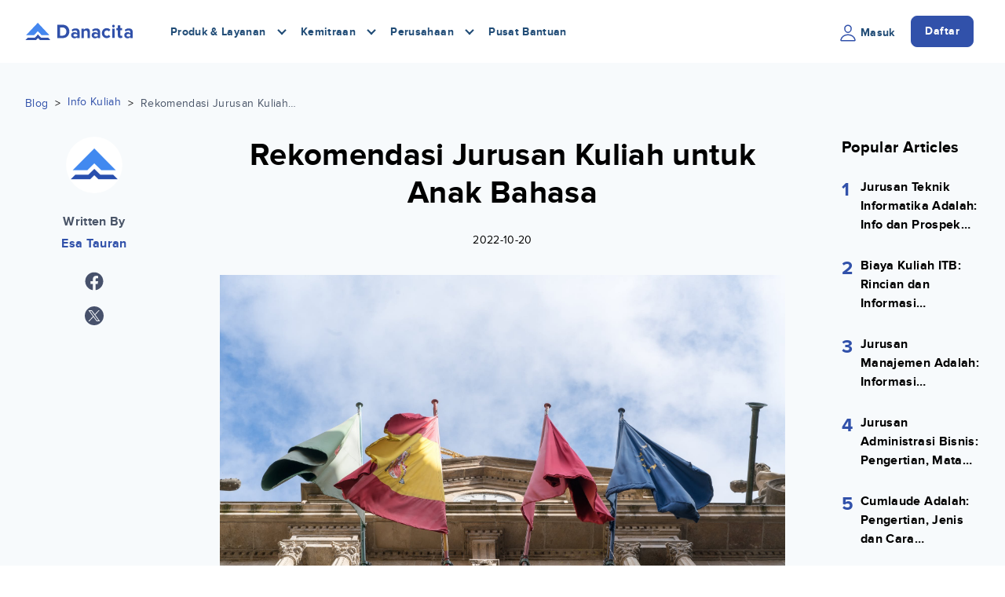

--- FILE ---
content_type: text/html; charset=utf-8
request_url: https://danacita.co.id/blog/rekomendasi-jurusan-kuliah-untuk-anak-bahasa/
body_size: 11467
content:









<!DOCTYPE html>
<html class="no-js" lang="en">

<head>
  <meta charset="utf-8" />
  <link href="/static/bundles/main-895ba583c3ee48df82e9.22199faa0741.css" rel="stylesheet" />
  <title>
    
    
    Rekomendasi Jurusan Kuliah untuk Anak Bahasa | Danacita
    
    
  </title>
  <meta name="facebook-domain-verification" content="3g459wfyhzvhp6ewe8fte4k8akjcyz" />
  
  
  <meta name="description" content=" Jurusan Bahasa di SMA sebenarnya tidak hanya mempelajari bahasa Indonesia saja. Lalu bagaimana cara memilih jurusan kuliah yang tepat? Simak di sini! " />
  <meta name="viewport" content="width=device-width, initial-scale=1" />
  
  <link rel="canonical" href="https://danacita.co.id/blog/rekomendasi-jurusan-kuliah-untuk-anak-bahasa/">
  <link rel="apple-touch-icon" sizes="180x180" href="/static/images/favicons/apple-touch-icon.png">
  <link rel="icon" type="image/png" sizes="32x32" href="/static/images/favicons/favicon-32x32.png">
  <link rel="icon" type="image/png" sizes="16x16" href="/static/images/favicons/favicon-16x16.png">
  <link rel="manifest" href="/static/images/favicons/site.webmanifest">
  <link rel="mask-icon" href="/static/images/favicons/safari-pinned-tab.svg" color="#3151aa">
  <meta name="msapplication-TileColor" content="#2b5797">
  <meta name="msapplication-TileImage" content="/static/images/favicons/mstile-144x144.png">
  <meta name="theme-color" content="#ffffff">
  
  <meta name="twitter:card" content="summary" />
  <meta name="twitter:site" content="@danacita_id" />
  <meta name="twitter:creator" content="@danacita_id" />
  <meta property="og:title"
    content="Rekomendasi Jurusan Kuliah untuk Anak Bahasa" />
  <meta property="og:description"
    content="Jurusan Bahasa di SMA sebenarnya tidak hanya mempelajari bahasa Indonesia saja. Lalu bagaimana cara memilih jurusan kuliah yang tepat? Simak di sini!" />
  <meta property="og:url" content="https://danacita.co.id/blog/rekomendasi-jurusan-kuliah-untuk-anak-bahasa/" />
  <meta property="og:type" content="website" />
  
  <meta property="og:image" content="https://danacita.co.id/static/images/cover/danacita.png" />
  
  <meta name="api:url" content="https://api.danacita.co.id">
  <meta name="app:url" content="https://app.danacita.co.id">

  
  
  


  <!-- The core Firebase JS SDK is always required and must be listed first -->
  <script src="https://www.gstatic.com/firebasejs/8.2.4/firebase-app.js" type="65a4426583c1c14d992f173d-text/javascript"></script>
  <script src="https://www.gstatic.com/firebasejs/8.2.4/firebase-analytics.js" type="65a4426583c1c14d992f173d-text/javascript"></script>

  <script type="65a4426583c1c14d992f173d-text/javascript">
    var firebaseConfig = {
      apiKey: 'AIzaSyAmSg8j3NtrqYpVBOCmfeyMC2-ULA7hrcE',
      authDomain: 'danacita-id-v3.firebaseapp.com',
      projectId: 'danacita-id-v3',
      storageBucket: '',
      messagingSenderId: '199888274345',
      appId: '1:199888274345:web:fbc958cf18967a7f09fab8',
      measurementId: 'G-M6EGHSCWF7'
    };
    firebase.initializeApp(firebaseConfig);
    firebase.analytics();
  </script>

  <!-- Google Tag Manager -->
  <script type="65a4426583c1c14d992f173d-text/javascript">
    (function (w, d, s, l, i) {
      w[l] = w[l] || [];
      w[l].push({
        'gtm.start': new Date().getTime(),
        event: 'gtm.js'
      });
      var f = d.getElementsByTagName(s)[0],
        j = d.createElement(s),
        dl = l != 'dataLayer' ? '&l=' + l : '';
      j.async = true;
      j.src =
        'https://www.googletagmanager.com/gtm.js?id=' + i + dl;
      f.parentNode.insertBefore(j, f);
    })(window, document, 'script', 'dataLayer', 'GTM-TXHZTBX');
  </script>
  <!-- End Google Tag Manager -->
</head>

<body class="font-sans antialiased text-sm tracking-wide 4xl:bg-white">

  <!-- Google Tag Manager (noscript) -->
  <noscript><iframe src="https://www.googletagmanager.com/ns.html?id=GTM-TXHZTBX" height="0"
      width="0"></iframe></noscript>
  <!-- End Google Tag Manager (noscript) -->

  

  <div
    class="4xl:max-w-screen-3xl mx-auto 4xl:bg-white 4xl:min-h-screen 4xl:border-r 4xl:border-l 4xl:border-gray-200 4xl:shadow-lg relative text-black">
    








<header class="navbar is-white  " id="navbar">
  <nav class="container">
    <div class="navbar__brand">
      <a href="/">
        <img
          src="/static/images/brands/logo.svg"
          alt="Navbar - Logo" width="159" height="25">
      </a>
    </div>

    <!-- Desktop Menu -->
    <div class="navbar__menu hidden lg:flex">
      <ul class="navbar__list">
        <li class="navbar__dropdown">
          <span class="navbar__dropdown-trigger">Produk & Layanan</span>
          <span class="ic-chevron border-primary-dark"></span>
          <div class="navbar__dropdown-content">
            <ul>
              <li><a href="/cicilan-kuliah/">Cicilan Kuliah</a></li>
              <li><a href="/cicilan-kursus/">Cicilan Kursus</a></li>
              <li><a href="/cicilan-sekolah/">Cicilan Sekolah / Kursus Anak</a></li>
              <li><a href="/kuliah-ke-luar-negeri/">Cicilan Kuliah di Luar Negeri</a></li>
            </ul>
          </div>
        </li>

        <li class="navbar__dropdown">
          <span class="navbar__dropdown-trigger">Kemitraan</span>
          <span class="ic-chevron border-primary-dark"></span>
          <div class="navbar__dropdown-content">
            <ul>
              <li><a href="/program-kemitraan/">Program Kemitraan</a></li>
              <li><a href="/partners/">Mitra Kami</a></li>
            </ul>
          </div>
        </li>
        
        <li class="navbar__dropdown">
          <span class="navbar__dropdown-trigger">Perusahaan</span>
          <span class="ic-chevron border-primary-dark"></span>
          <div class="navbar__dropdown-content">
            <ul>
              <li><a href="/company/about-us/">Tentang Kami</a></li>
              <li><a href="/company/partnerships/">Partnerships</a></li>
              <li><a href="/company/careers/jobs/">Karir</a></li>
            </ul>
          </div>
        </li>

        <li class="relative"><span><a href="/help-center/">Pusat Bantuan</a></span></li>
      </ul>

      <ul class="navbar__list">
        
        <li>
          <a href="https://app.danacita.co.id/login">
            <span>
              <img src="/static/images/icons/person_outline.svg" alt="Icon - Person" width="24" height="24" />
            </span>
            <span>Masuk</span>
          </a>
        </li>
        <li>
          <a href="https://app.danacita.co.id" class="btn btn-primary">Daftar</a>
        </li>
      </ul>
    </div>

    <!-- Mobile Menu Trigger -->
    <div class="navbar__menu-mobile flex lg:hidden">
      <ul>
        
        <li>
          <a href="https://app.danacita.co.id/login">
            <img src="/static/images/icons/person_outline.svg" alt="Icon - Person" width="24" height="24" />
          </a>
        </li>
        <li>
          <div class="navbar__hamburger-icon">
            <span></span>
            <span></span>
            <span></span>
          </div>
        </li>
      </ul>
    </div>
  </nav>

  <!-- Mobile Menu Content -->
  <div class="navbar__list-mobile block lg:hidden">
    <div class="navbar__item-mobile flex flex-col">
      <ul>
        <li class="navbar__item-mobile-dropdown">
          <span>Produk &amp; Layanan</span>
          <ul>
            <li><a href="/cicilan-kuliah/">Cicilan Kuliah</a></li>
            <li><a href="/cicilan-kursus/">Cicilan Kursus</a></li>
            <li><a href="/cicilan-sekolah/">Cicilan Sekolah / Kursus Anak</a></li>
            <li><a href="/kuliah-ke-luar-negeri/">Cicilan Kuliah di Luar Negeri</a></li>
          </ul>
        </li>

        <li class="navbar__item-mobile-dropdown">
          <span>Kemitraan</span>
          <ul>
            <li><a href="/program-kemitraan/">Program Kemitraan</a></li>
            <li><a href="/partners/">Mitra Kami</a></li>
          </ul>
        </li>
        
        <li class="navbar__item-mobile-dropdown">
          <span>Perusahaan</span>
          <ul>
            <li><a href="/company/about-us/">Tentang Kami</a></li>
            <li><a href="/company/partnerships/">Partnerships</a></li>
            <li><a href="/company/careers/jobs/">Karir</a></li>
          </ul>
        </li>

        <li class="relative"><span><a href="/help-center/">Pusat Bantuan</a></span></li>
      </ul>

      <ul class="navbar__action-mobile">
        <li class="margin-right--16">
          <a href="https://app.danacita.co.id/login">
            <span>
              <img src="/static/images/icons/person_outline.svg" alt="Icon - Person" width="24" height="24" />
            </span>
            Masuk
          </a>
        </li>
        <li>
          <a href="https://app.danacita.co.id" class="btn btn-primary text-white">Daftar</a>
        </li>
      </ul>
    </div>
  </div>
</header>

<!-- Info TKB Modal -->
<div id="modal-info-tkb" class="modal-dialog">
  <div class="modal-content rounded-xl border">
    <div class="modal-close pointer">
      <img src="/static/images/icons/close-outline.svg" alt="Close - Icon">
    </div>
    <div class="block py-8 px-6 text-center">
      
      <table class="table-auto w-full">
        <thead>
          <tr>
            <th class="px-4 py-2">TKP</th>
            <th class="px-4 py-2">Hasil</th>
          </tr>
        </thead>
        <tbody>
          <tr>
            <td class="border-y px-4 py-2">Lancar</td>
            <td class="border-y px-4 py-2">NaN</td>
          </tr>
          <tr>
            <td class="border-y px-4 py-2">Dalam Perhatian Khusus</td>
            <td class="border-y px-4 py-2">NaN</td>
          </tr>
          <tr>
            <td class="border-y px-4 py-2">Kurang Lancar</td>
            <td class="border-y px-4 py-2">NaN</td>
          </tr>
          <tr>
            <td class="border-y px-4 py-2">Diragukan</td>
            <td class="border-y px-4 py-2">NaN</td>
          </tr>
          <tr>
            <td class="border-y px-4 py-2">Macet</td>
            <td class="border-y px-4 py-2">NaN</td>
          </tr>
        </tbody>
      </table>
    </div>
  </div>
</div>


<div class="blog-detail">
  <div class='container'>
    <div class="breadcrumb margin-bottom--32 hidden-lg-down">
      <span>
        <a class="text-primary" href="/blog">Blog</a>
      </span>
      <span>&nbsp;&#x3e;&nbsp;</span>
      
      <a class="text-primary" href="/blog/category/info-kuliah">Info Kuliah</a>
      
      <span>&nbsp;&#x3e;&nbsp;</span>
      <span class="text-gray-700 breadcrumb--title">Rekomendasi Jurusan Kuliah untuk Anak Bahasa</span>
    </div>

    <div class="row">
      <div class="col-lg-2 hidden-lg-down">
        <div class='text-center'>
          <div class="avatar-author">
            
            <img src="/static/images/avatar/default-avatar.png" alt="Default Avatar">
            
          </div>
          <p class='h6 text-gray-700 margin-top--24'>
            Written By
          </p>
          <p class='text-primary h6'>
            Esa Tauran
          </p>
        </div>
        <ul class="share">
          <li>
            <div class="share-facebook pointer">
              <img src="/static/images/icons/facebook.svg" alt="Facebook - Logo" width="24">
            </div>
          </li>
          <li>
            <div class="share-twitter pointer">
              <img src="/static/images/icons/X.svg" alt="X - Logo" width="24">
            </div>
          </li>
        </ul>
      </div>

      <div class="col-lg-8">
        <div class="blog-detail--article">
          <div class="text-center margin-bottom--32">
            <h1 class="text-[2rem] md:text-[2.5rem]">Rekomendasi Jurusan Kuliah untuk Anak Bahasa</h1>
            <p class='margin-top--24'>2022-10-20</p>
            <div class="hidden-lg-up text-center">
              <ul class="share inline center">
                <li>
                  <div class="share-facebook pointer">
                    <img src="/static/images/icons/facebook.svg" alt="Facebook - Logo" width="24">
                  </div>
                </li>
                <li>
                  <div class="share-twitter pointer">
                    <img src="/static/images/icons/X.svg" alt="X - Logo" width="26">
                  </div>
                </li>
              </ul>
            </div>
          </div>
          <div id="content">
          
            
              

              <div class="margin-top--24 margin-bottom--24 image-block">
                
                  <img src=https://storage.googleapis.com/danacita-website-v3-prd/website_v3/images/rekomendasi-jurusan-kuliah-anak-bahasa.original.jpg alt=rekomendasi-jurusan-kuliah-anak-bahasa />
                  
                
                <p>Source: pexels</p>
                
              </div>
            
          
            
              <p data-block-key="lcrem"> </p><p data-block-key="7m09v">Pasti kamu tahu kan kalau baru-baru ini Menteri Pendidikan, Kebudayaan, Riset, dan Teknologi (Mendikbud Ristek) Nadiem Makarim menolak usulan Bahasa Melayu sebagai bahasa resmi ASEAN. Nadiem justru menekankan akan mengutamakan bahasa Indonesia sebagai bahasa resmi organisasi negara Asia Tenggara itu.</p><p data-block-key="24ad0">Hal ini bukan tanpa alasan, sebab menurutnya Bahasa Indonesia lebih layak untuk dikedepankan dengan mempertimbangkan keunggulan historis, hukum, dan linguistik. Bahasa Indonesia juga telah menjadi bahasa terbesar di Asia Tenggara dan penyebabnya telah mencakup 47 negara di seluruh Indonesia</p><p data-block-key="8ik23">Ini secara tidak langsung membuktikan jika Jurusan Bahasa sebenarnya memiliki peranan penting untuk melestarikan warisan bahasa dan kebudayaan. Jadi beruntunglah untuk kamu anak bahasa.</p><h2 data-block-key="8dke6">Mengenal Jurusan Bahasa</h2><p data-block-key="4l9hs">Jurusan Bahasa di SMA sebenarnya tidak hanya mempelajari bahasa Indonesia saja. Kamu juga pasti banyak belajar mengenai bahasa asing lainnya. Seperti bahasa Jerman, Jepang, Inggris, Mandarin, dan Arab. Hal ini membuat jurusan Bahasa semakin seru. Selain itu kamu pasti juga mempelajari antropologi, komunikasi, dan lain sebagainya.</p><p data-block-key="jflb">Meski kelihatannya mudah untuk dipelajari, akan tetapi jurusan bahasa memiliki konsentrasi dan pendalaman ilmu yang luas. Pembelajaran bahasa ini seringkali membutuhkan kajian teks sastra, film dan media, serta pembelajaran tentang konteks sejarah dan politik suatu wilayah atau negara. Inilah yang membedakan jurusan bahasa dengan tempat kursus bahasa yang memang khusus berfokus pada profesional kebahasaan.</p><p data-block-key="b1kg9">Hanya saja, tidak sedikit siswa yang sudah lulus pada jurusan bahasa bingung untuk melanjutkan kuliah. Padahal, lulusan ini bisa masuk ke banyak jurusan kampus lagi. Apa saja itu?</p><h2 data-block-key="9gpca">Rekomendasi Jurusan Kuliah Untuk Anak Bahasa</h2><h3 data-block-key="883ir">1. Jurusan Bahasa Asing</h3><p data-block-key="caahf">Secara umum, Jurusan Bahasa merujuk pada sebuah studi yang mempelajari bahasa asing sebagai alat komunikasi. Banyak universitas yang menawarkan Jurusan Bahasa yang berfokus pada bahasa tertentu dan wilayah/ budaya utama bahasa itu digunakan. Dengan kata lain, kamu tidak hanya mempelajari jurusan bahasa saja, melainkan bahasa, kebudayaan hingga tempat yang paling umum digunakan. Misalnya, ketika kamu mengambil jurusan bahasa Prancis, kemungkinan besar kamu akan mempelajari sejarah hingga kebudayaan Prancis.</p><p data-block-key="94inv">Beberapa jurusan bahasa asing yang populer adalah Bahasa Inggris, Bahasa Mandarin, Bahasa Arab, Bahasa Prancis, hingga Bahasa Korea.</p><h3 data-block-key="d5jav">2. Jurusan Hubungan Internasional</h3><p data-block-key="32fsi">Jurusan Hubungan Internasional adalah salah satu ilmu sosial dimana berfokus mempelajari cara berkomunikasi dan berdiplomasi dengan orang asing. Oleh karena itu kamu harus mengerti budaya, etika, dan kebiasaan dari berbagai belahan dunia. Semua hal ini kamu sudah pelajari ketika masuk di jurusan SMA. Sehingga masuk di jurusan Hubungan Internasional akan membuat kamu lebih mudah beradaptasi dengan materi perkuliahannya.</p><h3 data-block-key="3qfvv">3. Jurusan Pariwisata dan Perhotelan</h3><p data-block-key="a37ch">Bekal yang kamu dapatkan di jurusan bahasa ketika SMA dulu membuka peluang untuk kamu mengambil jurusan pariwisata dan perhotelan. Jika kamu tidak menyukai bekerja di kantor, berhadapan dengan orang-orang yang sama setiap hari, bidang ini membawa klien berbeda-beda yang memerlukan jasa hiburan dan pariwisata. Bergaul dengan banyak orang dari berbagai kalangan tentu sangat menarik dan membuka wawasan.</p><h3 data-block-key="eid0c">4. Jurusan Jurnalisme</h3><p data-block-key="8de6p">Jurusan jurnalisme mempelajari cara melaporkan, menulis, dan mendistribusikan berita ke audiens tertentu. Jurusan jurnalisme belajar bagaimana meneliti dan mewawancarai dan kemudian mengkomunikasikan informasi yang mereka temukan dengan jelas dan akurat.</p><p data-block-key="budch">Sebagai lulusan yang pernah belajar bahasa di SMA, kamu akan lebih mudah beradaptasi dan memahami materi jurusan jurnalisme, sebab kamu telah mendapatkan sebagai materinya di SMA, terutama pada bagian kepenulisan.</p><h3 data-block-key="7dpo0">5. Jurusan Komunikasi</h3><p data-block-key="f9000">Sama seperti dengan jurusan Jurnalisme, pengetahuan bahasa yang kamu dapatkan di SMA juga akan membantu kamu memahami dengan mudah materi yang ada di jurusan Komunikasi. Sebab jurusan Komunikasi mempelajari cara menyampaikan pesan secara efektif dan efisien. Selain itu di jurusan ini kamu juga akan mempelajari pemanfaatan teknologi dan penemuan baru seiring perkembangan jaman. Misalnya perkembangan internet, pengaruh media sosial, tren hiburan yang sedang populer dan faktor-faktor lainnya. </p><h2 data-block-key="d64kq">Rekomendasi Kampus Terbaik untuk Kamu Lulusan Anak Bahasa</h2><h3 data-block-key="dkurt">1. President University</h3><p data-block-key="9l48l">President University merupakan salah satu Universitas Swasta terbaik di Indonesia yang dikelilingi oleh 1.700 perusahaan multinasional dari 30 negara. Kampus ini memang memiliki tujuan untuk menjadi institusi pendidikan global yang terkemuka. Jadi tak heran jika sistem pendidikannya pun dirancang sesuai dengan perkembangan di dunia.</p><p data-block-key="b0m8b">Sebagai <i>international university</i>, President University menyelenggarakan perkuliahannya dalam bahasa Inggris. Selain itu, sebagian dosen kampus ini juga merupakan dosen asing dan sekitar 10% mahasiswanya juga merupakan mahasiswa asing yang datang dari berbagai negara. Ini sekaligus menjadikan PresUniv sebagai perguruan tinggi swasta dengan mahasiswa asing terbanyak di Indonesia. Dengan sistem yang diterapkan ini tentu sangat cocok untuk kamu yang berasal dari jurusan bahasa.</p><p data-block-key="4kc7s">Di kampus ini terdapat beberapa jurusan yang cocok untuk kamu seperti Hubungan Internasional, Ilmu Komunikasi, hingga Pendidikan Guru.</p><p data-block-key="fs2v0">Dan juga terdapat cicilan biaya kuliah bersama Danacita yang bisa kamu cek <a href="/partners/universitas-presiden/">di sini</a>.</p><h3 data-block-key="672t">2. Universitas Negeri Semarang</h3><p data-block-key="aq1a2">Universitas Negeri Semarang (UNNES) adalah universitas berwawasan konservasi dengan visinya menjadi Universitas Berwawasan Konservasi dan Bereputasi Internasional. Berwawasan konservasi yang dimaksud ialah bermakna cara pandang dan sikap perilaku yang berorientasi pada prinsip konservasi (pengawetan, pemeliharaan, penjagaan, pelestarian, dan pengembangan) sumber daya alam dan nilai-nilai sosial budaya. Prinsip tersebut menjadi landasan dalam kegiatan tri dharma perguruan tinggi.</p><p data-block-key="aatu0">Sebagai lembaga pendidikan, UNNES selalu bertekad untuk mengembangkan diri menjadi rumah ilmu pengembang peradaban unggul. Secara akademik, kegiatan pengembangan keilmuan dilaksanakan di program studi, laboratorium, dan kegiatan lainnya. Adapun secara nonakademik, ilmu menjadi dasar dalam pengelolaan dan pengambilan kebijakan universitas.</p><p data-block-key="5vlou">Beberapa jurusan yang cocok untuk kamu berkuliah di sini ialah Bahasa Asing, Kesenian, Keguruan, Sosiologi hingga Antropologi.</p><p data-block-key="54sbf">Dan juga terdapat cicilan biaya kuliah bersama Danacita yang bisa kamu cek  <a href="/partners/unnes/">di sini</a>.</p><h3 data-block-key="1tq00">3. Universitas Paramadina</h3><p data-block-key="8pv3t">Universitas Paramadina bukan hanya tempat untuk belajar dan mengajar. Universitas ini juga bertekad untuk berkontribusi demi mewujudkan masyarakat madani serta berkewajiban memberi solusi terhadap berbagai permasalahan bangsa.</p><p data-block-key="34hkr">Dengan manajemen yang solid dan profesional, civitas akademika yang capable dan berdedikasi tinggi yang didominasi para tokoh muda, Universitas Paramadina berharap mampu mewujudkan impiannya untuk menjadi perguruan tinggi kelas dunia, &quot;a World Class University&quot;. </p><p data-block-key="4sfus">Di kampus ini terdapat beberapa jurusan yang cocok untuk kamu seperti Hubungan Internasional, Ilmu Komunikasi, hingga Psikologi.</p><p data-block-key="v2lb">Dan juga terdapat cicilan biaya kuliah bersama Danacita yang bisa kamu cek <a href="/partners/universitasparamadina/">di sini</a>.</p><h3 data-block-key="6jj9u">4. Universitas Tarumanegara</h3><p data-block-key="3kpku">Universitas Tarumanagara ((Untar) merupakan salah satu universitas tertua, terbesar, dan terbaik di Indonesia. Sebagai kampus Entrepreneurial yang menjalankan Tri Dharma Perguruan Tinggi dengan nilai-nilai Integritas, Profesionalisme, dan Entrepreneurship (IPE), Untar berhasil menjadi salah satu perguruan tinggi swasta terbaik yang terakreditasi Unggul oleh BAN-PT, berhasil menempati posisi ke-31 PTS Terbaik di Indonesia, dan posisi ke-3 sebagai PTS Terbaik di Jakarta.</p><p data-block-key="de5g7">Saat ini Untar memiliki 3 lokasi kampus yakni Kampus 1 beralamat di Jalan Letjen. S.Parman No.1, Kampus 2 beralamat di Jalan Tanjung Duren Utara No.1, dan Kampus 3 beralamat di Jalan Cilandak KKO No. 1 Ragunan.</p><p data-block-key="f0nam">Beberapa jurusan yang cocok untuk kamu berkuliah di sini ialah Ilmu Komunikasi, Seni, hingga Psikologi.</p><p data-block-key="dqijl">Dan juga terdapat cicilan biaya kuliah bersama Danacita yang bisa kamu cek  <a href="/partners/universitas-tarumanagara/">di sini</a>.</p><h3 data-block-key="ba6l9">5. Universitas Pembangunan Jaya</h3><p data-block-key="cj1kc">Universitas Pembangunan Jaya (UPJ) adalah sebuah perguruan tinggi swasta di daerah Bintaro yang berdiri pada tahun 2011 dan didukung oleh kelompok usaha Pembangunan Jaya.</p><p data-block-key="3l519">UPJ mengadopsi nilai-nilai Jaya yang merupakan nilai-nilai yang disarikan dari pengalaman lebih dari 50 tahun jatuh bangun kelompok usaha Pembangunan Jaya, yaitu Integritas, Komit, Adil, Intrapreneurship, dan Dorongan Berprestasi. Nilai-nilai ini telah teruji oleh waktu dan menjadi pegangan dan panduan bagi segenap sivitas akademika UPJ.</p><p data-block-key="5sjc1">Di kampus ini terdapat beberapa jurusan yang cocok untuk kamu seperti DKV, Ilmu Komunikasi, hingga Psikologi</p><p data-block-key="98kb1">Dan juga terdapat cicilan biaya kuliah bersama Danacita yang bisa kamu cek <a href="/partners/upj/">di sini</a>.</p><p data-block-key="43b7b">Itu dia rekomendasi kampus terbaik untuk kamu anak bahasa. Jadi kamu ingin melanjutkan kuliah di jurusan apa?</p>
            
          
          </div>

          <div class="author text-center">
            <h3>Yuk Subscribe Danacita!</h3>
            <p>Dapatkan beragam tutorial, insight dan tips menarik langsung melalui email kamu. Dengan melakukan subscribe berarti kamu telah membaca dan menyetujui seluruh kebijakan privasi Danacita.</p>
            <a href="/blog/subscribe" class="btn btn-primary lg:w-[fit-content] btn-block self-center mt-[16px]" target="_blank">
              Subscribe Danacita!
            </a>
          </div>

          <div class='margin-top--48 margin-bottom--48'>
            <p class='h5 margin-bottom--16'>Also tagged with</p>
            
            <a href="/blog/tag/jurusan-kuliah-untuk-anak-bahasa" class='text-primary margin-right--16'>jurusan kuliah untuk anak bahasa</a>
            
            <a href="/blog/tag/rekomendasi-jurusan" class='text-primary margin-right--16'>rekomendasi jurusan</a>
            

            <div class="text-right">
              <ul class="share inline">
                <li>
                  <div class="share-facebook pointer">
                    <img src="/static/images/icons/facebook.svg" alt="Facebook - Logo" width="24">
                  </div>
                </li>
                <li>
                  <div class="share-twitter pointer">
                    <img src="/static/images/icons/X.svg" alt="X - Logo" width="24">
                  </div>
                </li>
              </ul>
            </div>

            <div class="author prelative">
              <div class="avatar-author absolute">
                
                <img src="/static/images/avatar/default-avatar.png" alt="Default Avatar">
                
              </div>

              <div class='author__info margin-top--8 margin-bottom--8'>
                <p class='h6'>
                  Written By
                </p>
                <p class='text-primary h6'>
                  Esa Tauran
                </p>
                
              </div>
            </div>
          </div>
        </div>
      </div>

      <div class="col-lg-2 hidden-lg-down">
        
        <h1 class='h5'>Popular Articles</h1>
        
        <div class="margin-top--24">
          <h1 class='h4 text-primary absolute'>1</h1>
          <a href="/blog/jurusan-teknik-informatika-adalah-info-dan-prospek-kerjanya-lengkap" class="text-black ellipsis">
            <h1 class='h6 font-size--14 padding-left--24 prelative top--4'>Jurusan Teknik Informatika Adalah: Info dan Prospek Kerjanya Lengkap</h1>
          </a>
        </div>
        
        <div class="margin-top--24">
          <h1 class='h4 text-primary absolute'>2</h1>
          <a href="/blog/biaya-kuliah-itb-rincian-dan-informasi-selengkapnya" class="text-black ellipsis">
            <h1 class='h6 font-size--14 padding-left--24 prelative top--4'>Biaya Kuliah ITB: Rincian dan Informasi Selengkapnya</h1>
          </a>
        </div>
        
        <div class="margin-top--24">
          <h1 class='h4 text-primary absolute'>3</h1>
          <a href="/blog/kuliah-jurusan-manajemen-informasi-terlengkapnya" class="text-black ellipsis">
            <h1 class='h6 font-size--14 padding-left--24 prelative top--4'>Jurusan Manajemen Adalah: Informasi Terlengkapnya!</h1>
          </a>
        </div>
        
        <div class="margin-top--24">
          <h1 class='h4 text-primary absolute'>4</h1>
          <a href="/blog/informasi-jurusan-administrasi-bisnis-terlengkap" class="text-black ellipsis">
            <h1 class='h6 font-size--14 padding-left--24 prelative top--4'>Jurusan Administrasi Bisnis: Pengertian, Mata Kuliah, Prospek Kerja Lengkap</h1>
          </a>
        </div>
        
        <div class="margin-top--24">
          <h1 class='h4 text-primary absolute'>5</h1>
          <a href="/blog/cumlaude-adalah-pengertian-dan-cara-meraihnya" class="text-black ellipsis">
            <h1 class='h6 font-size--14 padding-left--24 prelative top--4'>Cumlaude Adalah: Pengertian, Jenis dan Cara Meraihnya</h1>
          </a>
        </div>
        
        
      </div>
    </div>

    
<button hidden class="modal-trigger" data-target="subscription-modal"></button>
<div id="subscription-modal" class="modal-dialog is-mobile is-bottom">
  <div class="modal-content max-w-[600px] p-0 pb-[48px]">
    <div class="h-[240px] flex justify-center items-center overflow-hidden lg:border-0 lg:rounded-t-md">
      <img src="/static/images/illustrations/subscription-modal-header.png" class="flex-0 min-h-full min-w-full">
    </div>
    <div class="modal-close pointer">
      <img src="/static/images/icons/close-outline.svg" alt="Close - Icon">
    </div>
    <div class="notification text-center lg:pt-0 my-[40px]">
      <h3>Yuk Subscribe Danacita!</h3>
      <p>Dapatkan beragam tutorial, insight dan tips menarik langsung melalui email kamu. Dengan melakukan subscribe berarti kamu telah membaca dan menyetujui seluruh kebijakan privasi Danacita.</p>
      <a href="/blog/subscribe" target="_blank">
        <button id="subscribe-btn" class="btn btn-primary lg:w-[fit-content] btn-block self-center mt-[16px]">Subscribe Danacita!</button>
      </a>
    </div>
  </div>
</div>

<script type="65a4426583c1c14d992f173d-text/javascript" src="/static/scripts/vendors/jquery-3.6.0.min.js"></script>
<script type="65a4426583c1c14d992f173d-text/javascript">
  $(document).ready(function () {
    if (!localStorage.is_subscribed) {
      
      const subscriptionModal = document.querySelector("#subscription-modal")
      const notification = subscriptionModal.querySelector('.notification')
      const subscribeBtn = subscriptionModal.querySelector('#subscribe-btn')

      subscribeBtn.addEventListener('click', () => {
        $('.modal-close').click()
      })


      setTimeout(function() {
        $('.modal-trigger').click()
      }, 30000)
    }
  })
</script>


    
    <div class="row margin-bottom--32">
      <div class="col-lg-12">
        <div class="related-category">
          <h1 class='h5 margin-bottom--16 text-center'>Related Articles</h1>
          <div class="row">
            
            <div class="col-xs-12 col-sm-6 col-md-6 col-lg-4">
              <a href="/blog/jurusan-teknik-sipil-adalah-info-dan-prospek-kerjanya-lengkap" class="margin-top--32 card__blog">
                
                <div class="card__blog--cat">
                  <h1 class="h6">Info Kuliah</h1>
                </div>
                
                
                
                <div class="card__blog--thumb">
                  <img src="https://storage.googleapis.com/danacita-website-v3-prd/website_v3/images/Danacita_-_Jurusan_Teknik_Sipil_2.original.jpg" alt="Danacita - Jurusan Teknik Sipil.jpg">
                </div>
                
                <div class="padding--16 text-black">
                  <h1 class='h6 card__blog--title ellipsis-2'>Jurusan Teknik Sipil Adalah - Info &amp; Prospek Kerjanya Lengkap</h1>
                  <p class="card__blog--short-desc">Jurusan Teknik sipil adalah salah satu jurusan yang tergabung dalam Fakultas Teknik. Jurusan teknik sipil tersedia di banyak perguruan tinggi di Indonesia.</p>
                  <div class="margin-top--16">
                    <span>By</span>
                    <span class='text-primary font-bold'>
                      Ricky Sudewo
                    </span>
                    <span class='margin-left--8'>2021-08-12</span>
                  </div>
                </div>
              </a>
            </div>
            
            <div class="col-xs-12 col-sm-6 col-md-6 col-lg-4">
              <a href="/blog/jurusan-teknik-informatika-adalah-info-dan-prospek-kerjanya-lengkap" class="margin-top--32 card__blog">
                
                <div class="card__blog--cat">
                  <h1 class="h6">Info Kuliah</h1>
                </div>
                
                
                
                <div class="card__blog--thumb">
                  <img src="https://storage.googleapis.com/danacita-website-v3-prd/website_v3/images/Danacita_-_Jurusan_Teknik_Informatika.original.jpg" alt="Danacita - Jurusan Teknik Informatika.jpg">
                </div>
                
                <div class="padding--16 text-black">
                  <h1 class='h6 card__blog--title ellipsis-2'>Jurusan Teknik Informatika Adalah: Info dan Prospek Kerjanya Lengkap</h1>
                  <p class="card__blog--short-desc">Di era modern ini, Information Technology (IT) sudah menjadi kebutuhan utama. Salah satu jurusan yang berperan penting dalam dunia IT adalah teknik informatika. Apa itu teknik informatika? Simak selengkapnya di sini!</p>
                  <div class="margin-top--16">
                    <span>By</span>
                    <span class='text-primary font-bold'>
                      Ricky Sudewo
                    </span>
                    <span class='margin-left--8'>2021-08-12</span>
                  </div>
                </div>
              </a>
            </div>
            
            <div class="col-xs-12 col-sm-6 col-md-6 col-lg-4">
              <a href="/blog/jurusan-farmasi-adalah-info-dan-prospek-kerjanya-lengkap" class="margin-top--32 card__blog">
                
                <div class="card__blog--cat">
                  <h1 class="h6">Info Kuliah</h1>
                </div>
                
                
                
                <div class="card__blog--thumb">
                  <img src="https://storage.googleapis.com/danacita-website-v3-prd/website_v3/images/Danacita_-_Jurusan_Farmasi.original.jpg" alt="Danacita - Jurusan Farmasi.jpg">
                </div>
                
                <div class="padding--16 text-black">
                  <h1 class='h6 card__blog--title ellipsis-2'>Jurusan Farmasi Adalah: Info dan Prospek Kerjanya Lengkap</h1>
                  <p class="card__blog--short-desc">Jurusan farmasi merupakan salah satu jurusan kuliah dalam rumpun Ilmu Pengetahuan Alam (IPA) atau saintek di bidang kesehatan. Jurusan farmasi fokus dalam mempelajari obat-obatan. Jurusan ini merupakan gabungan dari ilmu biologi, kimia, dan kesehatan.</p>
                  <div class="margin-top--16">
                    <span>By</span>
                    <span class='text-primary font-bold'>
                      Ricky Sudewo
                    </span>
                    <span class='margin-left--8'>2021-08-12</span>
                  </div>
                </div>
              </a>
            </div>
            
            <div class="col-xs-12 col-sm-6 col-md-6 col-lg-4">
              <a href="/blog/jurusan-ilmu-komunikasi-info-lengkap-dan-prospek-kerjanya" class="margin-top--32 card__blog">
                
                <div class="card__blog--cat">
                  <h1 class="h6">Info Kuliah</h1>
                </div>
                
                
                
                <div class="card__blog--thumb">
                  <img src="https://storage.googleapis.com/danacita-website-v3-prd/website_v3/images/Danacita_-_Jurusan_Komunikasi.original.jpg" alt="Danacita - Jurusan Komunikasi.jpg">
                </div>
                
                <div class="padding--16 text-black">
                  <h1 class='h6 card__blog--title ellipsis-2'>Jurusan Ilmu Komunikasi: Info Lengkap &amp; Prospek Kerjanya</h1>
                  <p class="card__blog--short-desc">Tertarik masuk jurusan ilmu komunikasi? Ketahui lebih dalam tentang ilmu kompleks dalam penyampaian pesan yang efektif disini. Mulai dari penjelasan hingga prospek kerja</p>
                  <div class="margin-top--16">
                    <span>By</span>
                    <span class='text-primary font-bold'>
                      Ricky Sudewo
                    </span>
                    <span class='margin-left--8'>2021-08-12</span>
                  </div>
                </div>
              </a>
            </div>
            
            <div class="col-xs-12 col-sm-6 col-md-6 col-lg-4">
              <a href="/blog/kuliah-jurusan-manajemen-informasi-terlengkapnya" class="margin-top--32 card__blog">
                
                <div class="card__blog--cat">
                  <h1 class="h6">Info Kuliah</h1>
                </div>
                
                
                
                <div class="card__blog--thumb">
                  <img src="https://storage.googleapis.com/danacita-website-v3-prd/website_v3/images/Danacita_-_Jurusan_Manajemen.original.jpg" alt="Danacita - Jurusan Manajemen.jpg">
                </div>
                
                <div class="padding--16 text-black">
                  <h1 class='h6 card__blog--title ellipsis-2'>Jurusan Manajemen Adalah: Informasi Terlengkapnya!</h1>
                  <p class="card__blog--short-desc">Masih ragu untuk kuliah jurusan manajemen? Di jurusan ini, kamu tidak hanya belajar tentang pengelolaan perusahaan saja lho. Pelajari hal-hal lainnya disini!</p>
                  <div class="margin-top--16">
                    <span>By</span>
                    <span class='text-primary font-bold'>
                      Ricky Sudewo
                    </span>
                    <span class='margin-left--8'>2021-08-12</span>
                  </div>
                </div>
              </a>
            </div>
            
            <div class="col-xs-12 col-sm-6 col-md-6 col-lg-4">
              <a href="/blog/jurusan-kedokteran-ilmu-informasi-hingga-prospek-kerjanya" class="margin-top--32 card__blog">
                
                <div class="card__blog--cat">
                  <h1 class="h6">Info Kuliah</h1>
                </div>
                
                
                
                <div class="card__blog--thumb">
                  <img src="https://storage.googleapis.com/danacita-website-v3-prd/website_v3/images/Danacita_-_Jurusan_Kedokteran.original.jpg" alt="Danacita - Jurusan Kedokteran.jpg">
                </div>
                
                <div class="padding--16 text-black">
                  <h1 class='h6 card__blog--title ellipsis-2'>Serba-serbi Jurusan Kedokteran 2022</h1>
                  <p class="card__blog--short-desc">Ilmu kedokteran adalah ilmu yang mempelajari cara kerja tubuh manusia dalam pemeliharaan kesehatan, pencegahan, pengobatan atau penatalaksanaan penyakit.</p>
                  <div class="margin-top--16">
                    <span>By</span>
                    <span class='text-primary font-bold'>
                      Ricky Sudewo
                    </span>
                    <span class='margin-left--8'>2021-08-12</span>
                  </div>
                </div>
              </a>
            </div>
            
          </div>
        </div>
      </div>
    </div>
    

  </div>
</div>




<footer class="footer">
  <svg class="footer__wave" xmlns="http://www.w3.org/2000/svg" xmlns:xlink="http://www.w3.org/1999/xlink"
    viewBox="0 24 150 28 " preserveAspectRatio="none">
    <defs>
      <path id="footer__wave" d="M-160 44c30 0 
    58-18 88-18s
    58 18 88 18 
    58-18 88-18 
    58 18 88 18
    v44h-352z" />
    </defs>
    <g class="parallax1">
      <use xlink:href="#footer__wave" x="50" y="3" fill="#63b3ed" />
    </g>
    <g class="parallax2">
      <use xlink:href="#footer__wave" x="50" y="0" fill="#bee3f8" />
    </g>
    <g class="parallax3">
      <use xlink:href="#footer__wave" x="50" y="9" fill="#bee3f8" />
    </g>
    <g class="parallax4">
      <use xlink:href="#footer__wave" x="50" y="6" fill="#90cdf4" />
    </g>
  </svg>
  <div class="container">
    <img src="/static/images/brands/logo.svg" alt="Brand - Logo" class="margin-bottom--24"
      width="159" height="25">
    <div class="row">
      <div class="col-sm-4 col-lg-3 col-xl-2 margin-top--16">
        
<div class="flat-menu footer_column_1 with_heading">
    <h4>Danacita</h4>
    
    <ul>
        
        <li class="">
            <a href="/company/about-us/">Tentang Kami</a>
            
        </li>
        
        <li class="">
            <a href="/company/about-us/">Statistik Pendanaan</a>
            
        </li>
        
        <li class="">
            <a href="/company/careers/">Karir</a>
            
        </li>
        
        <li class="">
            <a href="/blog/">Blog</a>
            
        </li>
        
    </ul>
    
</div>

      </div>
      <div class="col-sm-4 col-lg-3 col-xl-2 margin-top--16">
        
<div class="flat-menu footer_column_2 no_heading">
    
    
    <ul>
        
        <li class="">
            <a href="/terms/">Syarat &amp; Ketentuan</a>
            
        </li>
        
        <li class="">
            <a href="/privacy/">Kebijakan Privasi</a>
            
        </li>
        
        <li class="">
            <a href="/disclaimer/">Disclaimer Risiko</a>
            
        </li>
        
        <li class="">
            <a href="https://lenders.danacita.co.id/lenders/">Pendanaan</a>
            
        </li>
        
        <li class="">
            <a href="/laporan-keuangan/">Laporan Keuangan</a>
            
        </li>
        
    </ul>
    
</div>

      </div>
      <div class="col-sm-4 col-lg-3 col-xl-2 margin-top--16">
        
<div class="flat-menu footer_column_3 with_heading">
    <h4>Bantuan & Panduan</h4>
    
    <ul>
        
        <li class="">
            <a href="https://danacita.co.id/s/jadwalkansesi">Jadwalkan Sesi Gratis</a>
            
        </li>
        
        <li class="">
            <a href="/help-center/">Pusat Bantuan</a>
            
        </li>
        
        <li class="">
            <a href="/complaint/">Layanan Pengaduan</a>
            
        </li>
        
    </ul>
    
</div>

      </div>
      <div class="col-sm-4 col-lg-3 col-xl-3 margin-top--16">
        <ul>
          <li>
            <a href="/cdn-cgi/l/email-protection#771e1911183713161916141e0316591418591e13">Hubungi Kami</a>
          </li>
          <li>
            <p class="text-gray-700">
              <p data-block-key="su5w7"><b>Jam Operasional</b></p><p data-block-key="1dg2c"><b>Proses Verifikasi :</b></p><p data-block-key="c45r3">Senin - Jumat, 09:00 - 18:00</p><p data-block-key="42qev"><b>Customer Care :</b></p><p data-block-key="1gs7h">Senin - Jumat, 09:00 - 18:00</p>
            </p>
          </li>
          <li>
            <span>
              <a href="https://www.facebook.com/danacita_id-101303731997802" class="margin-right--8" target="_blank"
                rel="noreferrer">
                <img src="/static/images/icons/facebook.svg" alt="Facebook - Logo" width="22"
                  height="22">
              </a>
            </span>
            <span>
              <a href="https://twitter.com/Danacita_id" class="margin-right--8" target="_blank"
                rel="noreferrer">
                <img src="/static/images/icons/X.svg" alt="X - Logo" width="22" height="22">
              </a>
            </span>
            <span>
              <a href="https://www.instagram.com/danacita_id/" class="margin-right--8" target="_blank"
                rel="noreferrer">
                <img src="/static/images/icons/instagram.svg" alt="Instagram - Logo" width="24"
                  height="24">
              </a>
            </span>
            <span>
              <a href="https://api.whatsapp.com/send?phone=6281122811212"
                class="margin-right--8" target="_blank" rel="noreferrer">
                <img src="/static/images/icons/whatsapp.svg" alt="Whatsapp - Logo" width="20"
                  height="20">
              </a>
            </span>
          </li>
        </ul>
      </div>
      <div class="col-lg-12 col-xl-3 footer__about text-gray-700">
        <p data-block-key="h392o">Danacita merupakan platform dengan solusi pendanaan bagi pelajar, mahasiswa, maupun tenaga profesional untuk menempuh studi di lembaga pendidikan tinggi dan program kejuruan.<br/></p><p data-block-key="pqmq9">Kami bertujuan untuk memberikan akses pendidikan untuk semua dengan menghadirkan pendanaan pendidikan terjangkau bagi para pelajar, mahasiswa, maupun tenaga profesional yang ingin meningkatkan kapasitas diri.</p>
      </div>
    </div>
    <div class="mt-8">
      <p class="font-bold text-blue-800">Download Aplikasi Danacita</p>
      <div class="flex justify-center sm:justify-start">
          <a href="https://play.google.com/store/apps/details?id=id.co.danacita.app" target="_blank" rel="noreferrer" >
            <img src="/static/images/icons/play_store.png" alt="Icon - Play Store" width="134" height="40">
          </a>
      </div>
    </div>
    <hr class="margin-top--40 margin-bottom--40 border-t border-blue-500">
    <div class="row text-center is-justify-center">
      <div class="col-lg-10">
        <div class="row">
          <div class="col-xs-12 col-md-6 col-lg-3">
            <h2 class="h6 text-primary">Berizin dan Diawasi oleh:</h2>
            <img src="/static/images/brands/ojk-2.png" alt="Regulator - Logo"
              class="margin-bottom--32 margin-top--16 mx-auto" width="140" height="100">
          </div>
          <div class="col-xs-12 col-md-6 col-lg-3">
            <h2 class="h6 text-primary">Anggota dari:</h2>
            <img src="/static/images/brands/afpi.png" alt="Regulator - Logo"
              class="margin-bottom--32 margin-top--16 mx-auto" width="80" height="79">
          </div>
          <div class="col-xs-12 col-md-6 col-lg-3">
            <h2 class="h6 text-primary">PSE Terdaftar di:</h2>
            <img src="/static/images/brands/kominfo.png" alt="Regulator - Logo"
              class="margin-bottom--32 mx-auto" width="140" height="100">
          </div>
          <div class="col-xs-12 col-md-6 col-lg-3">
            <h2 class="h6 text-primary">Tersertifikasi oleh:</h2>
            <img src="/static/images/brands/iso-2.png" alt="Regulator - Logo"
              class="margin-bottom--32 margin-top--16 mx-auto" width="180" height="66">
          </div>
        </div>
        <div class="text-gray-700"><p data-block-key="9pa3p"><b>PT Inclusive Finance Group</b></p><p data-block-key="ccs8h"><b>Kantor Jakarta</b></p><p data-block-key="6zj2v"><a href="https://goo.gl/maps/pijsvpi7SeBdeX7b7" target="_blank" rel="noreferrer">WeWork, Noble House Level 29, Mega Kuningan No. 2, Jakarta 12950</a></p><p data-block-key="3a88j">Versi 2025.05.07.1</p></div>
        <div id="version" class="text-gray-700"></div>
      </div>
    </div>
</footer>

<script data-cfasync="false" src="/cdn-cgi/scripts/5c5dd728/cloudflare-static/email-decode.min.js"></script><script type="65a4426583c1c14d992f173d-module">
  import { Octokit } from "https://cdn.skypack.dev/@octokit/core";
  const octokit = new Octokit({ 
    auth: `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`
  })
  const version = document.getElementById('version')

  const getLatestVersion = async () => {
    const allTags = await octokit.request('GET /repos/erudifi/hooli/tags', {
      owner: 'erudifi',
      repo: 'hooli',
    })
    if(allTags.data.length){
      version.textContent = `version ${allTags.data[0].name}`
    }
  }
  getLatestVersion()
</script>



  </div>

  <script type="65a4426583c1c14d992f173d-text/javascript">
    const currency = "IDR"
    const countryCode = "id"
  </script>

  <script src="/static/bundles/main-891cdf8714d8a620b119.ec2bce09c8a9.js" type="65a4426583c1c14d992f173d-text/javascript"></script>

  
<script type="65a4426583c1c14d992f173d-text/javascript">
  var urlPage = window.location.href;
  const iframes = document.getElementsByTagName('iframe');
  for (let i = 0; i < iframes.length; i++) {
    iframes[i].width = "100%"
    iframes[i].height = "400"
  }

  document.querySelectorAll(".share-facebook").forEach((el) => {
    urlFb = "https://www.facebook.com/sharer/sharer.php?display=popup&u=" + urlPage;
    options = "toolbar=0,status=0,resizable=1,width=626,height=436";
    el.addEventListener("click", (e) => {
      window.open(urlFb, "sharer", options);
    });
  });

  document.querySelectorAll(".share-twitter").forEach((el) => {
    urlTwitter =
      'https://twitter.com/intent/tweet?text=Danacita - Rekomendasi Jurusan Kuliah untuk Anak Bahasa&via=dana_cita&Twitter=' +
      urlPage;
    el.addEventListener("click", (e) => {
      window.open(urlTwitter);
    });
  });

  function toggleToc() {
    document.querySelector('#table-of-contents').classList.toggle('is-close')
  }
</script>


<script src="/cdn-cgi/scripts/7d0fa10a/cloudflare-static/rocket-loader.min.js" data-cf-settings="65a4426583c1c14d992f173d-|49" defer></script></body>

</html>

--- FILE ---
content_type: application/javascript; charset=utf-8
request_url: https://cdn.skypack.dev/-/@octokit/request@v10.0.6-jwQKS5Q1ykiZDvxGHePh/dist=es2019,mode=imports/optimized/@octokit/request.js
body_size: 1591
content:
import {endpoint as endpoint2} from "/-/@octokit/endpoint@v11.0.2-Jm4JDjJHsV0ZwvqvmlLY/dist=es2019,mode=imports/optimized/@octokit/endpoint.js";
import {getUserAgent} from "/-/universal-user-agent@v7.0.3-GXB0HeoWoob2mkmaQcnk/dist=es2019,mode=imports/optimized/universal-user-agent.js";
import __commonjs_module0 from "/-/fast-content-type-parse@v3.0.0-TRirJ1QFR7dU0jZGvePI/dist=es2019,mode=imports/optimized/fast-content-type-parse.js";
const {safeParse} = __commonjs_module0;
;
import {RequestError} from "/-/@octokit/request-error@v7.0.2-iBw52RIcsyHAk7o8QBCT/dist=es2019,mode=imports/optimized/@octokit/request-error.js";
var VERSION = "10.0.6";
var defaults_default = {
  headers: {
    "user-agent": `octokit-request.js/${VERSION} ${getUserAgent()}`
  }
};
function isPlainObject(value) {
  if (typeof value !== "object" || value === null)
    return false;
  if (Object.prototype.toString.call(value) !== "[object Object]")
    return false;
  const proto = Object.getPrototypeOf(value);
  if (proto === null)
    return true;
  const Ctor = Object.prototype.hasOwnProperty.call(proto, "constructor") && proto.constructor;
  return typeof Ctor === "function" && Ctor instanceof Ctor && Function.prototype.call(Ctor) === Function.prototype.call(value);
}
async function fetchWrapper(requestOptions) {
  var _a, _b, _c, _d, _e;
  const fetch = ((_a = requestOptions.request) == null ? void 0 : _a.fetch) || globalThis.fetch;
  if (!fetch) {
    throw new Error("fetch is not set. Please pass a fetch implementation as new Octokit({ request: { fetch }}). Learn more at https://github.com/octokit/octokit.js/#fetch-missing");
  }
  const log = ((_b = requestOptions.request) == null ? void 0 : _b.log) || console;
  const parseSuccessResponseBody = ((_c = requestOptions.request) == null ? void 0 : _c.parseSuccessResponseBody) !== false;
  const body = isPlainObject(requestOptions.body) || Array.isArray(requestOptions.body) ? JSON.stringify(requestOptions.body) : requestOptions.body;
  const requestHeaders = Object.fromEntries(Object.entries(requestOptions.headers).map(([name, value]) => [
    name,
    String(value)
  ]));
  let fetchResponse;
  try {
    fetchResponse = await fetch(requestOptions.url, {
      method: requestOptions.method,
      body,
      redirect: (_d = requestOptions.request) == null ? void 0 : _d.redirect,
      headers: requestHeaders,
      signal: (_e = requestOptions.request) == null ? void 0 : _e.signal,
      ...requestOptions.body && {duplex: "half"}
    });
  } catch (error) {
    let message = "Unknown Error";
    if (error instanceof Error) {
      if (error.name === "AbortError") {
        error.status = 500;
        throw error;
      }
      message = error.message;
      if (error.name === "TypeError" && "cause" in error) {
        if (error.cause instanceof Error) {
          message = error.cause.message;
        } else if (typeof error.cause === "string") {
          message = error.cause;
        }
      }
    }
    const requestError = new RequestError(message, 500, {
      request: requestOptions
    });
    requestError.cause = error;
    throw requestError;
  }
  const status = fetchResponse.status;
  const url = fetchResponse.url;
  const responseHeaders = {};
  for (const [key, value] of fetchResponse.headers) {
    responseHeaders[key] = value;
  }
  const octokitResponse = {
    url,
    status,
    headers: responseHeaders,
    data: ""
  };
  if ("deprecation" in responseHeaders) {
    const matches = responseHeaders.link && responseHeaders.link.match(/<([^<>]+)>; rel="deprecation"/);
    const deprecationLink = matches && matches.pop();
    log.warn(`[@octokit/request] "${requestOptions.method} ${requestOptions.url}" is deprecated. It is scheduled to be removed on ${responseHeaders.sunset}${deprecationLink ? `. See ${deprecationLink}` : ""}`);
  }
  if (status === 204 || status === 205) {
    return octokitResponse;
  }
  if (requestOptions.method === "HEAD") {
    if (status < 400) {
      return octokitResponse;
    }
    throw new RequestError(fetchResponse.statusText, status, {
      response: octokitResponse,
      request: requestOptions
    });
  }
  if (status === 304) {
    octokitResponse.data = await getResponseData(fetchResponse);
    throw new RequestError("Not modified", status, {
      response: octokitResponse,
      request: requestOptions
    });
  }
  if (status >= 400) {
    octokitResponse.data = await getResponseData(fetchResponse);
    throw new RequestError(toErrorMessage(octokitResponse.data), status, {
      response: octokitResponse,
      request: requestOptions
    });
  }
  octokitResponse.data = parseSuccessResponseBody ? await getResponseData(fetchResponse) : fetchResponse.body;
  return octokitResponse;
}
async function getResponseData(response) {
  var _a;
  const contentType = response.headers.get("content-type");
  if (!contentType) {
    return response.text().catch(() => "");
  }
  const mimetype = safeParse(contentType);
  if (isJSONResponse(mimetype)) {
    let text = "";
    try {
      text = await response.text();
      return JSON.parse(text);
    } catch (err) {
      return text;
    }
  } else if (mimetype.type.startsWith("text/") || ((_a = mimetype.parameters.charset) == null ? void 0 : _a.toLowerCase()) === "utf-8") {
    return response.text().catch(() => "");
  } else {
    return response.arrayBuffer().catch(() => new ArrayBuffer(0));
  }
}
function isJSONResponse(mimetype) {
  return mimetype.type === "application/json" || mimetype.type === "application/scim+json";
}
function toErrorMessage(data) {
  if (typeof data === "string") {
    return data;
  }
  if (data instanceof ArrayBuffer) {
    return "Unknown error";
  }
  if ("message" in data) {
    const suffix = "documentation_url" in data ? ` - ${data.documentation_url}` : "";
    return Array.isArray(data.errors) ? `${data.message}: ${data.errors.map((v) => JSON.stringify(v)).join(", ")}${suffix}` : `${data.message}${suffix}`;
  }
  return `Unknown error: ${JSON.stringify(data)}`;
}
function withDefaults(oldEndpoint, newDefaults) {
  const endpoint22 = oldEndpoint.defaults(newDefaults);
  const newApi = function(route, parameters) {
    const endpointOptions = endpoint22.merge(route, parameters);
    if (!endpointOptions.request || !endpointOptions.request.hook) {
      return fetchWrapper(endpoint22.parse(endpointOptions));
    }
    const request2 = (route2, parameters2) => {
      return fetchWrapper(endpoint22.parse(endpoint22.merge(route2, parameters2)));
    };
    Object.assign(request2, {
      endpoint: endpoint22,
      defaults: withDefaults.bind(null, endpoint22)
    });
    return endpointOptions.request.hook(request2, endpointOptions);
  };
  return Object.assign(newApi, {
    endpoint: endpoint22,
    defaults: withDefaults.bind(null, endpoint22)
  });
}
var request = withDefaults(endpoint2, defaults_default);
export {request};
export default null;


--- FILE ---
content_type: image/svg+xml
request_url: https://danacita.co.id/static/images/icons/whatsapp.svg
body_size: 498
content:
<svg width="22" height="22" viewBox="0 0 22 22" fill="none" xmlns="http://www.w3.org/2000/svg">
<path fill-rule="evenodd" clip-rule="evenodd" d="M18.4405 3.55161C17.4697 2.58039 16.3165 1.81077 15.0471 1.28706C13.7777 0.763341 12.4172 0.495872 11.0441 0.500048C5.28125 0.500048 0.59 5.16786 0.587656 10.9063C0.585107 12.7335 1.06676 14.5288 1.98359 16.1094L0.5 21.5L6.04297 20.053C7.57729 20.8842 9.29484 21.3193 11.0398 21.3186H11.0441C16.8064 21.3186 21.4972 16.6504 21.5 10.9124C21.5035 9.5439 21.2348 8.18839 20.7095 6.92471C20.1843 5.66103 19.413 4.51442 18.4405 3.55161ZM11.0441 19.5622H11.0403C9.48471 19.5627 7.95739 19.1464 6.61719 18.3566L6.29984 18.1691L3.01063 19.0279L3.88859 15.8361L3.68188 15.508C2.81206 14.1309 2.35121 12.5351 2.35297 10.9063C2.35297 6.1377 6.25344 2.25786 11.0473 2.25786C13.347 2.25375 15.5542 3.16327 17.1833 4.78636C18.8125 6.40944 19.7302 8.61318 19.7347 10.9129C19.7328 15.6819 15.8342 19.5622 11.0441 19.5622ZM15.8108 13.0846C15.5497 12.9543 14.2639 12.3252 14.0258 12.2385C13.7877 12.1518 13.6119 12.1082 13.438 12.3688C13.2641 12.6294 12.763 13.2126 12.6106 13.3883C12.4583 13.5641 12.3059 13.5833 12.0448 13.453C11.7838 13.3227 10.9414 13.0485 9.94344 12.1625C9.16672 11.473 8.64266 10.6218 8.49031 10.3616C8.33797 10.1015 8.47391 9.96036 8.60469 9.83099C8.72234 9.71427 8.86578 9.52724 8.99656 9.37536C9.12734 9.22349 9.17094 9.11474 9.25766 8.9413C9.34438 8.76786 9.30125 8.61599 9.23609 8.48614C9.17094 8.3563 8.64828 7.07614 8.43078 6.55536C8.21844 6.04817 8.00328 6.11708 7.84297 6.10911C7.69063 6.10161 7.51484 6.09974 7.34188 6.09974C7.20965 6.10318 7.07955 6.13384 6.9597 6.18981C6.83985 6.24579 6.73283 6.32586 6.64531 6.42505C6.40578 6.68567 5.73078 7.31567 5.73078 8.59442C5.73078 9.87317 6.66828 11.1107 6.79766 11.2841C6.92703 11.4575 8.63984 14.084 11.2606 15.2104C11.7473 15.4188 12.2445 15.6015 12.7503 15.7579C13.3761 15.9557 13.9456 15.928 14.3956 15.861C14.8977 15.7865 15.9425 15.2319 16.1595 14.6244C16.3766 14.0169 16.377 13.4966 16.3119 13.3883C16.2467 13.2801 16.0723 13.2144 15.8108 13.0846Z" fill="#3151AA"/>
</svg>


--- FILE ---
content_type: application/javascript
request_url: https://us-assets.i.posthog.com/array/phc_3JD9yqRALGfavssFolNlgAlqrFJxXWoSMRypaScrcHv/config.js
body_size: -158
content:
(function() {
  window._POSTHOG_REMOTE_CONFIG = window._POSTHOG_REMOTE_CONFIG || {};
  window._POSTHOG_REMOTE_CONFIG['phc_3JD9yqRALGfavssFolNlgAlqrFJxXWoSMRypaScrcHv'] = {
    config: {"token": "phc_3JD9yqRALGfavssFolNlgAlqrFJxXWoSMRypaScrcHv", "supportedCompression": ["gzip", "gzip-js"], "hasFeatureFlags": false, "captureDeadClicks": false, "capturePerformance": false, "autocapture_opt_out": false, "autocaptureExceptions": false, "analytics": {"endpoint": "/i/v0/e/"}, "elementsChainAsString": true, "errorTracking": {"autocaptureExceptions": false, "suppressionRules": []}, "logs": {"captureConsoleLogs": false}, "sessionRecording": false, "quotaLimited": ["recordings"], "heatmaps": false, "conversations": false, "surveys": false, "productTours": false, "defaultIdentifiedOnly": true},
    siteApps: []
  }
})();

--- FILE ---
content_type: image/svg+xml
request_url: https://danacita.co.id/static/images/brands/logo.svg
body_size: 1474
content:
<?xml version="1.0" encoding="UTF-8"?>
<svg width="976px" height="154px" viewBox="0 0 976 154" version="1.1" xmlns="http://www.w3.org/2000/svg" xmlns:xlink="http://www.w3.org/1999/xlink">
    <!-- Generator: Sketch 61.2 (89653) - https://sketch.com -->
    <title>Logo Danacita V2</title>
    <desc>Created with Sketch.</desc>
    <g id="Branding" stroke="none" stroke-width="1" fill="none" fill-rule="evenodd">
        <g id="Desktop-HD" transform="translate(-184.000000, -448.000000)" fill-rule="nonzero">
            <g id="Logo-Danacita-V2" transform="translate(184.000000, 448.000000)">
                <g id="Logo-mark">
                    <polygon id="Combined-Shape" fill="#4587EF" points="80.8330581 108 9 108 61.75 54.0000001 114.89601 0 167.249999 54.0000001 220 108 148.963409 108 114.898233 74.1276172"></polygon>
                    <polygon id="Combined-Shape" fill="#3151AA" points="86.9250001 131.25 116.4 102 145.875 131.25 209.463122 131.25 232 154 168.8 154 136.65538 154 116.4 133.899241 96.1446197 154 64.0000001 154 0 154 22.5368786 131.25"></polygon>
                </g>
                <g id="Logo-type" transform="translate(292.000000, 17.000000)" fill="#3151AA">
                    <path d="M46.4619125,117 C83.3841167,117 109,93.8455772 109,58.5877061 C109,23.3298351 83.3841167,0 46.4619125,0 L0,0 L0,117 L46.4619125,117 Z M45.2666667,96 L24,96 L24,24 L45.2666667,24 C69.3454545,24 82,39.7122302 82,60.0863309 C82,79.5971223 68.4666667,96 45.2666667,96 Z M153.875,119 C164.703125,119 174.5,115.053254 180.171875,108.360947 L180.171875,116.940828 L202,116.940828 L202,63.4023669 C202,39.5502959 184.640625,32 165.734375,32 C152.671875,32 139.609375,36.1183432 129.46875,45.0414201 L137.71875,59.6272189 C144.765625,53.1065089 153.015625,49.8461538 161.953125,49.8461538 C172.953125,49.8461538 180.171875,55.3372781 180.171875,63.7455621 L180.171875,74.8994083 C174.671875,68.3786982 164.875,64.7751479 153.875,64.7751479 C140.640625,64.7751479 125,72.1538462 125,91.5443787 C125,110.076923 140.640625,119 153.875,119 Z M162.502591,104 C153.435233,104 146,99.8472222 146,92.6597222 C146,85.1527778 153.435233,81 162.502591,81 C169.937824,81 177.19171,83.2361111 181,87.7083333 L181,97.2916667 C177.19171,101.763889 169.937824,104 162.502591,104 Z M239.587196,117 L239.587196,61.1919192 C243.156733,56.2121212 249.785872,51.4040404 258.284768,51.4040404 C267.463576,51.4040404 273.412804,55.3535354 273.412804,66.8585859 L273.412804,117 L295,117 L295,58.4444444 C295,42.3030303 286.331126,32 268.313466,32 C254.88521,32 244.856512,38.5252525 239.587196,44.8787879 L239.587196,34.0606061 L218,34.0606061 L218,117 L239.587196,117 Z M339.875,119 C350.703125,119 360.5,115.053254 366.171875,108.360947 L366.171875,116.940828 L388,116.940828 L388,63.4023669 C388,39.5502959 370.640625,32 351.734375,32 C338.671875,32 325.609375,36.1183432 315.46875,45.0414201 L323.71875,59.6272189 C330.765625,53.1065089 339.015625,49.8461538 347.953125,49.8461538 C358.953125,49.8461538 366.171875,55.3372781 366.171875,63.7455621 L366.171875,74.8994083 C360.671875,68.3786982 350.875,64.7751479 339.875,64.7751479 C326.640625,64.7751479 311,72.1538462 311,91.5443787 C311,110.076923 326.640625,119 339.875,119 Z M348.502591,104 C339.435233,104 332,99.8472222 332,92.6597222 C332,85.1527778 339.435233,81 348.502591,81 C355.937824,81 363.19171,83.2361111 367,87.7083333 L367,97.2916667 C363.19171,101.763889 355.937824,104 348.502591,104 Z M448.098434,117 C465.152125,117 475.487696,109.621302 481,101.899408 L466.702461,88.6863905 C462.740492,94.1775148 456.711409,97.6094675 449.131991,97.6094675 C435.868009,97.6094675 426.565996,87.8284024 426.565996,73.4142012 C426.565996,59 435.868009,49.3905325 449.131991,49.3905325 C456.711409,49.3905325 462.740492,52.4792899 466.702461,58.3136095 L481,44.9289941 C475.487696,37.3786982 465.152125,30 448.098434,30 C422.431767,30 404,48.0177515 404,73.4142012 C404,98.9822485 422.431767,117 448.098434,117 Z M509,24 C515.631579,24 521,18.5960265 521,11.9205298 C521,5.24503311 515.631579,0 509,0 C502.526316,0 497,5.24503311 497,11.9205298 C497,18.5960265 502.526316,24 509,24 Z M519,116 L519,34 L498,34 L498,116 L519,116 Z M572.622291,117 C581.811146,117 587.705882,114.521531 591,111.511962 L586.318885,94.5167464 C585.105263,95.7559809 581.98452,96.9952153 578.690402,96.9952153 C573.835913,96.9952153 571.06192,92.923445 571.06192,87.6124402 L571.06192,49.0191388 L588.052632,49.0191388 L588.052632,29.3684211 L571.06192,29.3684211 L571.06192,6 L548.869969,6 L548.869969,29.3684211 L535,29.3684211 L535,49.0191388 L548.869969,49.0191388 L548.869969,93.6315789 C548.869969,108.856459 557.19195,117 572.622291,117 Z M635.875,119 C646.703125,119 656.5,115.053254 662.171875,108.360947 L662.171875,116.940828 L684,116.940828 L684,63.4023669 C684,39.5502959 666.640625,32 647.734375,32 C634.671875,32 621.609375,36.1183432 611.46875,45.0414201 L619.71875,59.6272189 C626.765625,53.1065089 635.015625,49.8461538 643.953125,49.8461538 C654.953125,49.8461538 662.171875,55.3372781 662.171875,63.7455621 L662.171875,74.8994083 C656.671875,68.3786982 646.875,64.7751479 635.875,64.7751479 C622.640625,64.7751479 607,72.1538462 607,91.5443787 C607,110.076923 622.640625,119 635.875,119 Z M644.502591,104 C635.435233,104 628,99.8472222 628,92.6597222 C628,85.1527778 635.435233,81 644.502591,81 C651.937824,81 659.19171,83.2361111 663,87.7083333 L663,97.2916667 C659.19171,101.763889 651.937824,104 644.502591,104 Z" id="Danacita"></path>
                </g>
            </g>
        </g>
    </g>
</svg>